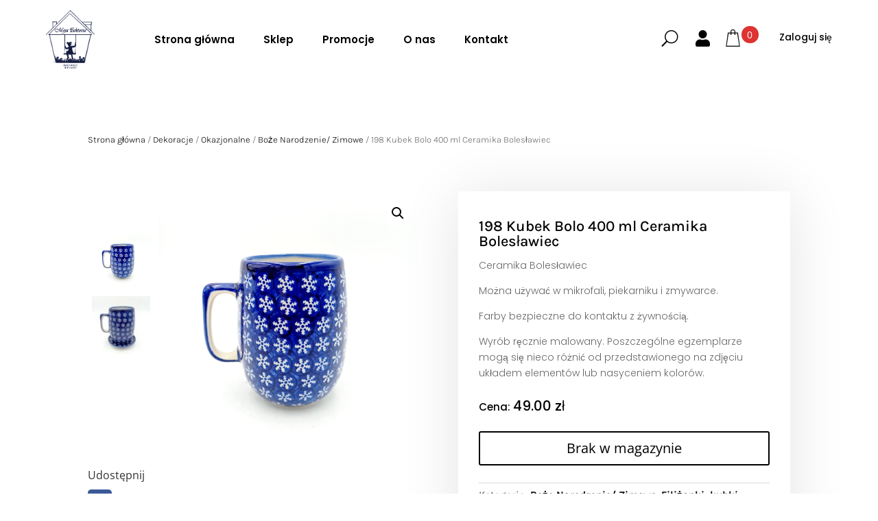

--- FILE ---
content_type: application/javascript
request_url: https://mojafaktoriapolishpottery.com.pl/wp-content/plugins/divi-bodycommerce/js/add-to-cart-ajax.min.js?ver=8.1.8.7
body_size: 1575
content:
jQuery(function(t){if(t(".bodycommerce-minicart").prependTo(".shop-cart"),t(".post-type-archive-product").on("click",".quantity input",function(){return!1}),t(".archive").on("change input",".quantity .qty",function(){var o=t(this).parents(".product").find(".add_to_cart_button, .ajax_add_to_cart");o.data("quantity",t(this).val()),o.attr("href","?add-to-cart="+o.attr("data-product_id")+"&quantity="+t(this).val())}),t(".input-text.qty.text").bind("keyup mouseup",function(){var o=t(this).val();t(".product_quantity").val(o)}),"undefined"==typeof wc_add_to_cart_params)return!1;t(".ajax_add_to_cart").removeClass("add_to_cart_button"),t(document).on("click",".ajax_add_to_cart",function(o){if(o.preventDefault(),o.stopPropagation(),!t(this).hasClass("wc-variation-is-unavailable")){var a=t(this),e=a.closest("form.cart").serializeArray();if(t(".db_atc_notify_txt").length){var r=t(".db_atc_notify_txt").val(),c=t(".db_atc_notify_txt_time").val(),i=t(".db_atc_notify_bg_color").val(),n=t(".db_atc_notify_text_color").val(),d=a.text();a.attr("style","color:"+n+" !important; background-color:"+i+" !important;"),a.text(r),a.addClass("active"),setTimeout(function(){a.text(d),a.removeClass("active"),a.removeAttr("style")},c)}a.closest(".et_pb_db_shop_loop").length>0&&(t(".et_pb_db_shop_loop").find(".woocommerce-notices-wrapper").removeClass("main"),t(".et_pb_db_shop_loop").find(".woocommerce-notices-wrapper").html(""),a.closest(".et_pb_db_shop_loop").find(".woocommerce-notices-wrapper").addClass("main"));var s=t(this).closest(".grouped_form"),l=t(this).closest(".variations_form");t(".ajaxerrors").remove();var p={},m=!0;(variations=l.find("select[name^=attribute]")).length||(variations=l.find("[name^=attribute]:checked")),variations.length||(variations=l.find("input[name^=attribute]"));var u=bc_add_to_cart_params.ajax_error_text;if(variations.each(function(){var o,a,e=t(this),r=e.attr("name"),c=e.val();e.removeClass("error"),0===c.length?(o=r.lastIndexOf("_"),a=r.substring(o+1),e.addClass("required error").before('<div class="ajaxerrors"><p>'+u+" "+a+"</p></div>"),m=!1):p[r]=c}),!m)return!1;if(!a.is(".ajax_add_to_cart"))return!0;if(a.removeClass("added"),a.addClass("loading"),t(this).parents(".variations_form")[0])var b=l.find("input[name=product_id]").val(),h=l.find("input[name=quantity]").val(),f={action:"bodycommerce_ajax_add_to_cart_woo",product_id:b,quantity:h,variation_id:l.find("input[name=variation_id]").val(),variation:p},v="yes";else if(t(this).parents(".grouped_form")[0]){var g=s.find("input[name=add-to-cart]").val(),y={};s.find(".woocommerce-grouped-product-list-item").each(function(){var o=t(this),a=o.attr("id"),e=o.find(".qty").val();y[a]=e});var f={action:"bodycommerce_ajax_add_to_cart_woo_bundle",product_id:g,quantity:"0",grouped_data:y},v="no"}else{var b=t(this).parent().find(".product_id").val();void 0===b&&(b=t(".et_pb_db_atc_0 .button").val()),void 0===b&&void 0!==t(this).attr("value")&&(b=t(this).attr("value")),t(this).hasClass("wc-bookings-booking-form-button")&&(b=t(this).parent().find(".wc-booking-product-id").val());var h=t(this).parent().find(".qty").val(),f={action:"bodycommerce_ajax_add_to_cart_woo_single",product_id:b,quantity:h},v="yes"}if(t.each(e,function(t,o){"add-to-cart"!=o.name&&(f[o.name]=o.value)}),f.hasOwnProperty("subscribe-to-action-input")&&"no"==f["subscribe-to-action-input"]&&(f["convert_to_sub_"+b]="0"),"yes"==v)return t("body").trigger("adding_to_cart",[a,f]),t.post(wc_add_to_cart_params.ajax_url,f,function(o){if(o){"string"==typeof o&&(o=JSON.parse(o));var e=window.location.toString();if(e=e.replace("add-to-cart","added-to-cart"),o.error&&o.product_url){t(".woocommerce-notices-wrapper.main").length>0?t(".woocommerce-notices-wrapper.main").html(o.error_message):t(".et_pb_db_notices").length>0&&t(".et_pb_db_notices").html('<div class="woocommerce-notices-wrapper">'+o.error_message+"</div>"),a.removeClass("loading"),t("html, body").animate({scrollTop:0},300);return}if("yes"===wc_add_to_cart_params.cart_redirect_after_add){window.location=wc_add_to_cart_params.cart_url;return}a.removeClass("loading");var r=o.fragments;o.cart_hash,r&&t.each(r,function(o){t(o).addClass("updating")}),t(".shop_table.cart, .updating, .cart_totals").fadeTo("400","0.6").block({message:null,overlayCSS:{opacity:.6}}),a.addClass("added"),r&&t.each(r,function(o,a){"div.woocommerce-notices-wrapper.main"==o&&(t(".woocommerce-notices-wrapper.main").length>0?t(".woocommerce-notices-wrapper.main").html(a):t(".woocommerce-notices-wrapper").length>0?t(".woocommerce-notices-wrapper").html(a):t(".et_pb_db_notices").length>0&&t(".et_pb_db_notices").html('<div class="woocommerce-notices-wrapper">'+a+"</div>")),t(o).replaceWith(a)}),t(".widget_shopping_cart, .updating").stop(!0).css("opacity","1").unblock(),t(".shop_table.cart").load(e+" .shop_table.cart:eq(0) > *",function(){t(".shop_table.cart").stop(!0).css("opacity","1").unblock(),t(document.body).trigger("cart_page_refreshed")}),t("#bodycommerce_added_to_cart_popup").addClass("active"),t(".cart_totals").load(e+" .cart_totals:eq(0) > *",function(){t(".cart_totals").stop(!0).css("opacity","1").unblock()}),t("html, body").animate({scrollTop:0},300),t(document).trigger("bodycommerce_atc_completed")}}),!1;jQuery.ajax({url:ajax_object.ajax_url,data:f,type:"POST",dataType:"JSON",beforeSend:function(t){},success:function(o){if(void 0!==o.error&&!0==o.error)t(".woocommerce-notices-wrapper").length>0?t(".woocommerce-notices-wrapper").html(o.error_message):t(".et_pb_db_notices").length>0&&t(".et_pb_db_notices").html('<div class="woocommerce-notices-wrapper">'+o.error_message+"</div>");else{var a=o.fragments;o.cart_hash,t(".shop_table.cart, .updating, .cart_totals").fadeTo("400","0.6").block({message:null,overlayCSS:{opacity:.6}}),a&&t.each(a,function(o,a){t(o).replaceWith(a)}),t(".widget_shopping_cart, .updating").stop(!0).css("opacity","1").unblock(),t(".shop_table.cart").load(this_page+" .shop_table.cart:eq(0) > *",function(){t(".shop_table.cart").stop(!0).css("opacity","1").unblock(),t(document.body).trigger("cart_page_refreshed")}),t("#bodycommerce_added_to_cart_popup").addClass("active"),t(".cart_totals").load(this_page+" .cart_totals:eq(0) > *",function(){t(".cart_totals").stop(!0).css("opacity","1").unblock()}),t(document).trigger("bodycommerce_atc_completed")}},error:function(t,o){console.log("error!")}})}}),jQuery(document).on("applied_coupon",function(){jQuery("html, body").animate({scrollTop:0},300)}),jQuery(document).on("removed_coupon",function(){jQuery("html, body").animate({scrollTop:0},300)}),jQuery(document).on("applied_coupon_in_checkout",function(){jQuery("html, body").animate({scrollTop:0},300)}),jQuery(document).on("removed_coupon_in_checkout",function(){jQuery("html, body").animate({scrollTop:0},300)}),jQuery(document).on("divi_machine_modal_loaded",function(){console.log("modal loaded"),setTimeout(function(){console.log("modal loaded 2"),jQuery(".post-modal-cont .et_pb_db_atc button.single_add_to_cart_button.button").each(function(t,o){jQuery(this).addClass("ajax_add_to_cart")})},500)})});